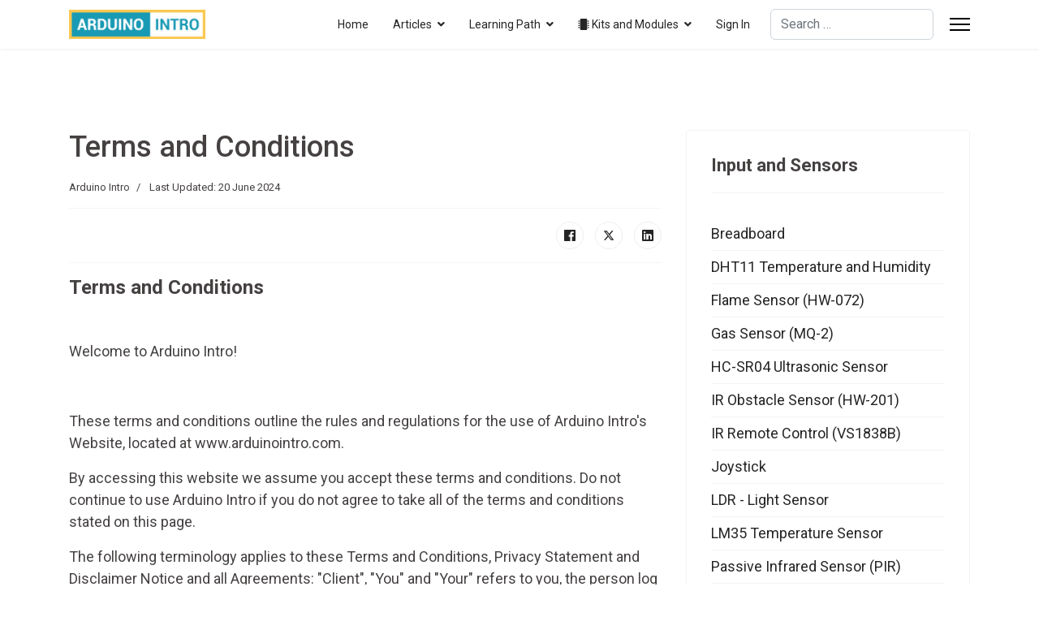

--- FILE ---
content_type: text/html; charset=utf-8
request_url: https://arduinointro.com/terms-and-conditions
body_size: 17459
content:
<!DOCTYPE html><html prefix="og: https://ogp.me/ns#" lang="en-gb" dir="ltr"><head><meta charset="utf-8"/>
<script>var __ezHttpConsent={setByCat:function(src,tagType,attributes,category,force,customSetScriptFn=null){var setScript=function(){if(force||window.ezTcfConsent[category]){if(typeof customSetScriptFn==='function'){customSetScriptFn();}else{var scriptElement=document.createElement(tagType);scriptElement.src=src;attributes.forEach(function(attr){for(var key in attr){if(attr.hasOwnProperty(key)){scriptElement.setAttribute(key,attr[key]);}}});var firstScript=document.getElementsByTagName(tagType)[0];firstScript.parentNode.insertBefore(scriptElement,firstScript);}}};if(force||(window.ezTcfConsent&&window.ezTcfConsent.loaded)){setScript();}else if(typeof getEzConsentData==="function"){getEzConsentData().then(function(ezTcfConsent){if(ezTcfConsent&&ezTcfConsent.loaded){setScript();}else{console.error("cannot get ez consent data");force=true;setScript();}});}else{force=true;setScript();console.error("getEzConsentData is not a function");}},};</script>
<script>var ezTcfConsent=window.ezTcfConsent?window.ezTcfConsent:{loaded:false,store_info:false,develop_and_improve_services:false,measure_ad_performance:false,measure_content_performance:false,select_basic_ads:false,create_ad_profile:false,select_personalized_ads:false,create_content_profile:false,select_personalized_content:false,understand_audiences:false,use_limited_data_to_select_content:false,};function getEzConsentData(){return new Promise(function(resolve){document.addEventListener("ezConsentEvent",function(event){var ezTcfConsent=event.detail.ezTcfConsent;resolve(ezTcfConsent);});});}</script>
<script>if(typeof _setEzCookies!=='function'){function _setEzCookies(ezConsentData){var cookies=window.ezCookieQueue;for(var i=0;i<cookies.length;i++){var cookie=cookies[i];if(ezConsentData&&ezConsentData.loaded&&ezConsentData[cookie.tcfCategory]){document.cookie=cookie.name+"="+cookie.value;}}}}
window.ezCookieQueue=window.ezCookieQueue||[];if(typeof addEzCookies!=='function'){function addEzCookies(arr){window.ezCookieQueue=[...window.ezCookieQueue,...arr];}}
addEzCookies([{name:"ezoab_382390",value:"mod110-c; Path=/; Domain=arduinointro.com; Max-Age=7200",tcfCategory:"store_info",isEzoic:"true",},{name:"ezosuibasgeneris-1",value:"6d6a3642-32f4-4b84-75d3-63eb916d99b0; Path=/; Domain=arduinointro.com; Expires=Wed, 20 Jan 2027 09:56:29 UTC; Secure; SameSite=None",tcfCategory:"understand_audiences",isEzoic:"true",}]);if(window.ezTcfConsent&&window.ezTcfConsent.loaded){_setEzCookies(window.ezTcfConsent);}else if(typeof getEzConsentData==="function"){getEzConsentData().then(function(ezTcfConsent){if(ezTcfConsent&&ezTcfConsent.loaded){_setEzCookies(window.ezTcfConsent);}else{console.error("cannot get ez consent data");_setEzCookies(window.ezTcfConsent);}});}else{console.error("getEzConsentData is not a function");_setEzCookies(window.ezTcfConsent);}</script><script type="text/javascript" data-ezscrex='false' data-cfasync='false'>window._ezaq = Object.assign({"edge_cache_status":11,"edge_response_time":662,"url":"https://arduinointro.com/terms-and-conditions"}, typeof window._ezaq !== "undefined" ? window._ezaq : {});</script><script type="text/javascript" data-ezscrex='false' data-cfasync='false'>window._ezaq = Object.assign({"ab_test_id":"mod110-c"}, typeof window._ezaq !== "undefined" ? window._ezaq : {});window.__ez=window.__ez||{};window.__ez.tf={};</script><script type="text/javascript" data-ezscrex='false' data-cfasync='false'>window.ezDisableAds = true;</script>
<script data-ezscrex='false' data-cfasync='false' data-pagespeed-no-defer>var __ez=__ez||{};__ez.stms=Date.now();__ez.evt={};__ez.script={};__ez.ck=__ez.ck||{};__ez.template={};__ez.template.isOrig=true;__ez.queue=__ez.queue||function(){var e=0,i=0,t=[],n=!1,o=[],r=[],s=!0,a=function(e,i,n,o,r,s,a){var l=arguments.length>7&&void 0!==arguments[7]?arguments[7]:window,d=this;this.name=e,this.funcName=i,this.parameters=null===n?null:w(n)?n:[n],this.isBlock=o,this.blockedBy=r,this.deleteWhenComplete=s,this.isError=!1,this.isComplete=!1,this.isInitialized=!1,this.proceedIfError=a,this.fWindow=l,this.isTimeDelay=!1,this.process=function(){f("... func = "+e),d.isInitialized=!0,d.isComplete=!0,f("... func.apply: "+e);var i=d.funcName.split("."),n=null,o=this.fWindow||window;i.length>3||(n=3===i.length?o[i[0]][i[1]][i[2]]:2===i.length?o[i[0]][i[1]]:o[d.funcName]),null!=n&&n.apply(null,this.parameters),!0===d.deleteWhenComplete&&delete t[e],!0===d.isBlock&&(f("----- F'D: "+d.name),m())}},l=function(e,i,t,n,o,r,s){var a=arguments.length>7&&void 0!==arguments[7]?arguments[7]:window,l=this;this.name=e,this.path=i,this.async=o,this.defer=r,this.isBlock=t,this.blockedBy=n,this.isInitialized=!1,this.isError=!1,this.isComplete=!1,this.proceedIfError=s,this.fWindow=a,this.isTimeDelay=!1,this.isPath=function(e){return"/"===e[0]&&"/"!==e[1]},this.getSrc=function(e){return void 0!==window.__ezScriptHost&&this.isPath(e)&&"banger.js"!==this.name?window.__ezScriptHost+e:e},this.process=function(){l.isInitialized=!0,f("... file = "+e);var i=this.fWindow?this.fWindow.document:document,t=i.createElement("script");t.src=this.getSrc(this.path),!0===o?t.async=!0:!0===r&&(t.defer=!0),t.onerror=function(){var e={url:window.location.href,name:l.name,path:l.path,user_agent:window.navigator.userAgent};"undefined"!=typeof _ezaq&&(e.pageview_id=_ezaq.page_view_id);var i=encodeURIComponent(JSON.stringify(e)),t=new XMLHttpRequest;t.open("GET","//g.ezoic.net/ezqlog?d="+i,!0),t.send(),f("----- ERR'D: "+l.name),l.isError=!0,!0===l.isBlock&&m()},t.onreadystatechange=t.onload=function(){var e=t.readyState;f("----- F'D: "+l.name),e&&!/loaded|complete/.test(e)||(l.isComplete=!0,!0===l.isBlock&&m())},i.getElementsByTagName("head")[0].appendChild(t)}},d=function(e,i){this.name=e,this.path="",this.async=!1,this.defer=!1,this.isBlock=!1,this.blockedBy=[],this.isInitialized=!0,this.isError=!1,this.isComplete=i,this.proceedIfError=!1,this.isTimeDelay=!1,this.process=function(){}};function c(e,i,n,s,a,d,c,u,f){var m=new l(e,i,n,s,a,d,c,f);!0===u?o[e]=m:r[e]=m,t[e]=m,h(m)}function h(e){!0!==u(e)&&0!=s&&e.process()}function u(e){if(!0===e.isTimeDelay&&!1===n)return f(e.name+" blocked = TIME DELAY!"),!0;if(w(e.blockedBy))for(var i=0;i<e.blockedBy.length;i++){var o=e.blockedBy[i];if(!1===t.hasOwnProperty(o))return f(e.name+" blocked = "+o),!0;if(!0===e.proceedIfError&&!0===t[o].isError)return!1;if(!1===t[o].isComplete)return f(e.name+" blocked = "+o),!0}return!1}function f(e){var i=window.location.href,t=new RegExp("[?&]ezq=([^&#]*)","i").exec(i);"1"===(t?t[1]:null)&&console.debug(e)}function m(){++e>200||(f("let's go"),p(o),p(r))}function p(e){for(var i in e)if(!1!==e.hasOwnProperty(i)){var t=e[i];!0===t.isComplete||u(t)||!0===t.isInitialized||!0===t.isError?!0===t.isError?f(t.name+": error"):!0===t.isComplete?f(t.name+": complete already"):!0===t.isInitialized&&f(t.name+": initialized already"):t.process()}}function w(e){return"[object Array]"==Object.prototype.toString.call(e)}return window.addEventListener("load",(function(){setTimeout((function(){n=!0,f("TDELAY -----"),m()}),5e3)}),!1),{addFile:c,addFileOnce:function(e,i,n,o,r,s,a,l,d){t[e]||c(e,i,n,o,r,s,a,l,d)},addDelayFile:function(e,i){var n=new l(e,i,!1,[],!1,!1,!0);n.isTimeDelay=!0,f(e+" ...  FILE! TDELAY"),r[e]=n,t[e]=n,h(n)},addFunc:function(e,n,s,l,d,c,u,f,m,p){!0===c&&(e=e+"_"+i++);var w=new a(e,n,s,l,d,u,f,p);!0===m?o[e]=w:r[e]=w,t[e]=w,h(w)},addDelayFunc:function(e,i,n){var o=new a(e,i,n,!1,[],!0,!0);o.isTimeDelay=!0,f(e+" ...  FUNCTION! TDELAY"),r[e]=o,t[e]=o,h(o)},items:t,processAll:m,setallowLoad:function(e){s=e},markLoaded:function(e){if(e&&0!==e.length){if(e in t){var i=t[e];!0===i.isComplete?f(i.name+" "+e+": error loaded duplicate"):(i.isComplete=!0,i.isInitialized=!0)}else t[e]=new d(e,!0);f("markLoaded dummyfile: "+t[e].name)}},logWhatsBlocked:function(){for(var e in t)!1!==t.hasOwnProperty(e)&&u(t[e])}}}();__ez.evt.add=function(e,t,n){e.addEventListener?e.addEventListener(t,n,!1):e.attachEvent?e.attachEvent("on"+t,n):e["on"+t]=n()},__ez.evt.remove=function(e,t,n){e.removeEventListener?e.removeEventListener(t,n,!1):e.detachEvent?e.detachEvent("on"+t,n):delete e["on"+t]};__ez.script.add=function(e){var t=document.createElement("script");t.src=e,t.async=!0,t.type="text/javascript",document.getElementsByTagName("head")[0].appendChild(t)};__ez.dot=__ez.dot||{};__ez.queue.addFileOnce('/detroitchicago/boise.js', '/detroitchicago/boise.js?gcb=195-4&cb=5', true, [], true, false, true, false);__ez.queue.addFileOnce('/parsonsmaize/abilene.js', '/parsonsmaize/abilene.js?gcb=195-4&cb=e80eca0cdb', true, [], true, false, true, false);__ez.queue.addFileOnce('/parsonsmaize/mulvane.js', '/parsonsmaize/mulvane.js?gcb=195-4&cb=e75e48eec0', true, ['/parsonsmaize/abilene.js'], true, false, true, false);__ez.queue.addFileOnce('/detroitchicago/birmingham.js', '/detroitchicago/birmingham.js?gcb=195-4&cb=539c47377c', true, ['/parsonsmaize/abilene.js'], true, false, true, false);</script>
<script type="text/javascript">var _ez_send_requests_through_ezoic = true;</script>
<script data-ezscrex="false" type="text/javascript" data-cfasync="false">window._ezaq = Object.assign({"ad_cache_level":0,"adpicker_placement_cnt":0,"ai_placeholder_cache_level":0,"ai_placeholder_placement_cnt":-1,"domain":"arduinointro.com","domain_id":382390,"ezcache_level":0,"ezcache_skip_code":14,"has_bad_image":0,"has_bad_words":0,"is_sitespeed":0,"lt_cache_level":0,"response_size":56733,"response_size_orig":50889,"response_time_orig":620,"template_id":5,"url":"https://arduinointro.com/terms-and-conditions","word_count":0,"worst_bad_word_level":0}, typeof window._ezaq !== "undefined" ? window._ezaq : {});__ez.queue.markLoaded('ezaqBaseReady');</script>
<script type='text/javascript' data-ezscrex='false' data-cfasync='false'>
window.ezAnalyticsStatic = true;
window._ez_send_requests_through_ezoic = true;
function analyticsAddScript(script) {
	var ezDynamic = document.createElement('script');
	ezDynamic.type = 'text/javascript';
	ezDynamic.innerHTML = script;
	document.head.appendChild(ezDynamic);
}
function getCookiesWithPrefix() {
    var allCookies = document.cookie.split(';');
    var cookiesWithPrefix = {};

    for (var i = 0; i < allCookies.length; i++) {
        var cookie = allCookies[i].trim();

        for (var j = 0; j < arguments.length; j++) {
            var prefix = arguments[j];
            if (cookie.indexOf(prefix) === 0) {
                var cookieParts = cookie.split('=');
                var cookieName = cookieParts[0];
                var cookieValue = cookieParts.slice(1).join('=');
                cookiesWithPrefix[cookieName] = decodeURIComponent(cookieValue);
                break; // Once matched, no need to check other prefixes
            }
        }
    }

    return cookiesWithPrefix;
}
function productAnalytics() {
	var d = {"pr":[6],"omd5":"75486e025a37b32a2ad9e286e4965f5c","nar":"risk score"};
	d.u = _ezaq.url;
	d.p = _ezaq.page_view_id;
	d.v = _ezaq.visit_uuid;
	d.ab = _ezaq.ab_test_id;
	d.e = JSON.stringify(_ezaq);
	d.ref = document.referrer;
	d.c = getCookiesWithPrefix('active_template', 'ez', 'lp_');
	if(typeof ez_utmParams !== 'undefined') {
		d.utm = ez_utmParams;
	}

	var dataText = JSON.stringify(d);
	var xhr = new XMLHttpRequest();
	xhr.open('POST','//g.ezoic.net/ezais/analytics?cb=1', true);
	xhr.onload = function () {
		if (xhr.status!=200) {
            return;
		}

        if(document.readyState !== 'loading') {
            analyticsAddScript(xhr.response);
            return;
        }

        var eventFunc = function() {
            if(document.readyState === 'loading') {
                return;
            }
            document.removeEventListener('readystatechange', eventFunc, false);
            analyticsAddScript(xhr.response);
        };

        document.addEventListener('readystatechange', eventFunc, false);
	};
	xhr.setRequestHeader('Content-Type','text/plain');
	xhr.send(dataText);
}
__ez.queue.addFunc("productAnalytics", "productAnalytics", null, true, ['ezaqBaseReady'], false, false, false, true);
</script><base href="https://arduinointro.com/terms-and-conditions"/>
		
			<!-- add google analytics -->
			<!-- Global site tag (gtag.js) - Google Analytics -->
			<script async="" src="https://www.googletagmanager.com/gtag/js?id=G-X1X6KRW2G5"></script>
			<script>
				window.dataLayer = window.dataLayer || [];
				function gtag(){dataLayer.push(arguments);}
				gtag('js', new Date());

				gtag('config', 'G-X1X6KRW2G5');
			</script>
			
		<meta name="viewport" content="width=device-width, initial-scale=1, shrink-to-fit=no"/>
		
	<meta name="twitter:card" content="summary_large_image"/>
	<meta name="twitter:url" content="https://arduinointro.com/terms-and-conditions"/>
	<meta name="twitter:title" content="Terms and Conditions"/>
	<meta name="twitter:description" content="Explore Arduino projects with code and tutorials: Unlock your creativity and learn to build exciting electronics projects. Get started today!"/>
	<meta name="description" content="Explore Arduino projects with code and tutorials: Unlock your creativity and learn to build exciting electronics projects. Get started today!"/>
	<meta name="generator" content="Helix Ultimate - The Most Popular Joomla! Template Framework."/>
	<title>Terms and Conditions</title>
	<link href="/images/logo_arduino_intro_v3_48_transparent.png" rel="icon" type="image/vnd.microsoft.icon"/>
	<link href="https://arduinointro.com/component/finder/search?format=opensearch&amp;Itemid=101" rel="search" title="OpenSearch Arduino Intro" type="application/opensearchdescription+xml"/>
<link href="/media/vendor/awesomplete/css/awesomplete.css?1.1.5" rel="stylesheet"/>
	<link href="/media/vendor/joomla-custom-elements/css/joomla-alert.min.css?0.2.0" rel="stylesheet"/>
	<link href="/media/plg_content_osembed/css/osembed.css?637e04f2396ca85e7777a5a7d3b39f03" rel="stylesheet"/>
	<link href="//fonts.googleapis.com/css?family=Roboto:100,100i,200,200i,300,300i,400,400i,500,500i,600,600i,700,700i,800,800i,900,900i&amp;subset=cyrillic&amp;display=swap" rel="stylesheet" media="none" onload="media=&#34;all&#34;"/>
	<link href="/templates/shaper_helixultimate/css/bootstrap.min.css" rel="stylesheet"/>
	<link href="/plugins/system/helixultimate/assets/css/system-j4.min.css" rel="stylesheet"/>
	<link href="/media/system/css/joomla-fontawesome.min.css?30bd965e249c9b9cf162b3d7ae61a76d" rel="stylesheet"/>
	<link href="/templates/shaper_helixultimate/css/template.css" rel="stylesheet"/>
	<link href="/templates/shaper_helixultimate/css/presets/preset5.css" rel="stylesheet"/>
	<link href="/media/mod_shackarticlelayouts/css/layout-cover.css" rel="stylesheet"/>
	<link href="/media/mod_shackicons/css/awesome/fontawesome.min.css" rel="stylesheet"/>
	<link href="/media/mod_shackicons/css/awesome/brands.min.css" rel="stylesheet"/>
	<link href="/media/mod_shackicons/css/global.css" rel="stylesheet"/>
	<style>body{font-family: 'Roboto', sans-serif;font-size: 18px;font-weight: 400;color: #454141;text-decoration: none;}
</style>
	<style>h2{font-family: 'Roboto', sans-serif;font-size: 24px;color: #454141;text-decoration: none;}
</style>
	<style>h3{font-family: 'Roboto', sans-serif;font-size: 20px;font-weight: 700;color: #454141;text-decoration: none;}
</style>
	<style>h4{font-family: 'Roboto', sans-serif;font-size: 18px;font-weight: 700;color: #454141;text-decoration: none;}
</style>
	<style>h5{font-family: 'Roboto', sans-serif;font-size: 16px;font-weight: 700;color: #454141;text-decoration: none;}
</style>
	<style>.sp-megamenu-parent > li > a, .sp-megamenu-parent > li > span, .sp-megamenu-parent .sp-dropdown li.sp-menu-item > a{font-family: 'Roboto', sans-serif;text-decoration: none;}
</style>
	<style>.menu.nav-pills > li > a, .menu.nav-pills > li > span, .menu.nav-pills .sp-dropdown li.sp-menu-item > a{font-family: 'Roboto', sans-serif;text-decoration: none;}
</style>
	<style>.logo-image {height:36px;}.logo-image-phone {height:36px;}</style>
	<style>@media(max-width: 992px) {.logo-image {height: 36px;}.logo-image-phone {height: 36px;}}</style>
	<style>@media(max-width: 576px) {.logo-image {height: 36px;}.logo-image-phone {height: 36px;}}</style>
	<style>#sal-mod172.sal-wrapper .sal-btn {
    background-color: #189ab4;
    border-color: #189ab4;
}
#sal-mod172.sal-wrapper .sal-btn:hover,
#sal-mod172.sal-wrapper .sal-btn:focus,
#sal-mod172.sal-wrapper .sal-btn:active {
    background-color: #147c90;
    border-color: #147c90;
}
#sal-mod172.sal-wrapper .sal-link {
    color: #189ab4;
}
#sal-mod172.sal-wrapper .sal-link:hover,
#sal-mod172.sal-wrapper .sal-link:focus,
#sal-mod172.sal-wrapper .sal-link:active {
    color: #147c90;
}</style>
<script src="/media/vendor/jquery/js/jquery.min.js?3.7.1"></script>
	<script src="/media/legacy/js/jquery-noconflict.min.js?647005fc12b79b3ca2bb30c059899d5994e3e34d"></script>
	<script type="application/json" class="joomla-script-options new">{"data":{"breakpoints":{"tablet":991,"mobile":480},"header":{"stickyOffset":"100"}},"joomla.jtext":{"MOD_FINDER_SEARCH_VALUE":"Search &hellip;","JLIB_JS_AJAX_ERROR_OTHER":"An error has occurred while fetching the JSON data: HTTP %s status code.","JLIB_JS_AJAX_ERROR_PARSE":"A parse error has occurred while processing the following JSON data:<br><code style=\"color:inherit;white-space:pre-wrap;padding:0;margin:0;border:0;background:inherit;\">%s<\/code>","ERROR":"Error","MESSAGE":"Message","NOTICE":"Notice","WARNING":"Warning","JCLOSE":"Close","JOK":"OK","JOPEN":"Open"},"finder-search":{"url":"\/component\/finder\/?task=suggestions.suggest&format=json&tmpl=component&Itemid=101"},"system.paths":{"root":"","rootFull":"https:\/\/arduinointro.com\/","base":"","baseFull":"https:\/\/arduinointro.com\/"},"csrf.token":"392cbc52f8c6ac82e7f6bbf14e7d2ef4"}</script>
	<script src="/media/system/js/core.min.js?37ffe4186289eba9c5df81bea44080aff77b9684"></script>
	<script src="/media/vendor/bootstrap/js/bootstrap-es5.min.js?5.3.2" nomodule="" defer=""></script>
	<script src="/media/system/js/showon-es5.min.js?0e293ba9dec283752e25f4e1d5eb0a6f8c07d3be" defer="" nomodule=""></script>
	<script src="/media/com_finder/js/finder-es5.min.js?e6d3d1f535e33b5641e406eb08d15093e7038cc2" nomodule="" defer=""></script>
	<script src="/media/system/js/messages-es5.min.js?c29829fd2432533d05b15b771f86c6637708bd9d" nomodule="" defer=""></script>
	<script src="/media/vendor/bootstrap/js/alert.min.js?5.3.2" type="module"></script>
	<script src="/media/vendor/bootstrap/js/button.min.js?5.3.2" type="module"></script>
	<script src="/media/vendor/bootstrap/js/carousel.min.js?5.3.2" type="module"></script>
	<script src="/media/vendor/bootstrap/js/collapse.min.js?5.3.2" type="module"></script>
	<script src="/media/vendor/bootstrap/js/dropdown.min.js?5.3.2" type="module"></script>
	<script src="/media/vendor/bootstrap/js/modal.min.js?5.3.2" type="module"></script>
	<script src="/media/vendor/bootstrap/js/offcanvas.min.js?5.3.2" type="module"></script>
	<script src="/media/vendor/bootstrap/js/popover.min.js?5.3.2" type="module"></script>
	<script src="/media/vendor/bootstrap/js/scrollspy.min.js?5.3.2" type="module"></script>
	<script src="/media/vendor/bootstrap/js/tab.min.js?5.3.2" type="module"></script>
	<script src="/media/vendor/bootstrap/js/toast.min.js?5.3.2" type="module"></script>
	<script src="/media/system/js/showon.min.js?f79c256660e2c0ca2179cf7f3168ea8143e1af82" type="module"></script>
	<script src="/media/vendor/awesomplete/js/awesomplete.min.js?1.1.5" defer=""></script>
	<script src="/media/com_finder/js/finder.min.js?a2c3894d062787a266d59d457ffba5481b639f64" type="module"></script>
	<script src="/media/system/js/messages.min.js?7f7aa28ac8e8d42145850e8b45b3bc82ff9a6411" type="module"></script>
	<script src="/media/plg_content_osembed/js/osembed.min.js?637e04f2396ca85e7777a5a7d3b39f03"></script>
	<script src="/templates/shaper_helixultimate/js/main.js"></script>
	<script>template="shaper_helixultimate";</script>
	<meta property="og:title" content="Terms and Conditions"/>
	<meta property="og:type" content="article"/>
	<meta property="og:url" content="https://arduinointro.com/terms-and-conditions"/>
	<meta property="og:site_name" content="Arduino Intro"/>
	<meta property="og:description" content="Explore Arduino projects with code and tutorials: Unlock your creativity and learn to build exciting electronics projects. Get started today!"/>
	<link rel="canonical" href="https://arduinointro.com/terms-and-conditions"/>
<!-- Global site tag (gtag.js) - Google Analytics -->
<script async="" src="https://www.googletagmanager.com/gtag/js?id=G-X1X6KRW2G5"></script>
<script>
  window.dataLayer = window.dataLayer || [];
  function gtag(){dataLayer.push(arguments);}
  gtag('js', new Date());

  gtag('config', 'G-X1X6KRW2G5');
</script>

<script async="" src="https://pagead2.googlesyndication.com/pagead/js/adsbygoogle.js?client=ca-pub-4497339450607631" crossorigin="anonymous"></script>
			<script type='text/javascript'>
var ezoTemplate = 'orig_site';
var ezouid = '1';
var ezoFormfactor = '1';
</script><script data-ezscrex="false" type='text/javascript'>
var soc_app_id = '0';
var did = 382390;
var ezdomain = 'arduinointro.com';
var ezoicSearchable = 1;
</script></head>
	<body class="site helix-ultimate hu com_content com-content view-article layout-default task-none itemid-124 en-gb ltr sticky-header layout-fluid offcanvas-init offcanvs-position-right">

		
		
		<div class="body-wrapper">
			<div class="body-innerwrapper">
				
	<div class="sticky-header-placeholder"></div>
<header id="sp-header">
	<div class="container">
		<div class="container-inner">
			<div class="row">
				<!-- Logo -->
				<div id="sp-logo" class="col-auto">
					<div class="sp-column">
						<div class="logo"><a href="/">
				<img class="logo-image  d-none d-lg-inline-block" srcset="https://arduinointro.com/images/arduino_intro_logo_text_700.png 1x" src="https://arduinointro.com/images/arduino_intro_logo_text_700.png" height="36px" alt="Arduino Intro"/>
				<img class="logo-image-phone d-inline-block d-lg-none" src="https://arduinointro.com/images/logo_arduino_intro_v3_240_transparent.png" alt="Arduino Intro"/></a></div>						
					</div>
				</div>

				<!-- Menu -->
				<div id="sp-menu" class="col-auto flex-auto">
					<div class="sp-column  d-flex justify-content-end align-items-center">
						<nav class="sp-megamenu-wrapper d-flex" role="navigation"><ul class="sp-megamenu-parent menu-animation-fade-up d-none d-lg-block"><li class="sp-menu-item"><a href="/">Home</a></li><li class="sp-menu-item sp-has-child"><a href="/articles-menu/blog">Articles</a><div class="sp-dropdown sp-dropdown-main sp-menu-right" style="width: 240px;"><div class="sp-dropdown-inner"><ul class="sp-dropdown-items"><li class="sp-menu-item"><a href="/articles-menu/blog">All Articles</a></li><li class="sp-menu-item"><a href="/articles-menu/diy-projects">DIY Section</a></li><li class="sp-menu-item"><a href="/articles-menu/projects">Projects</a></li><li class="sp-menu-item"><a rel="noopener noreferrer" href="/./lcdcustomcharacter" target="_blank">LCD Custom Character Generator</a></li></ul></div></div></li><li class="sp-menu-item sp-has-child"><a href="/learning-path">Learning Path</a><div class="sp-dropdown sp-dropdown-main sp-menu-right" style="width: 240px;"><div class="sp-dropdown-inner"><ul class="sp-dropdown-items"><li class="sp-menu-item"><a href="/learning-path/my-learning-path">My Learning Path</a></li><li class="sp-menu-item"><a href="/learning-path/my-classes">My Classes</a></li><li class="sp-menu-item"><a href="/learning-path/my-certificates">My Certificates</a></li><li class="sp-menu-item"><a href="/learning-path/course-guide">Course Guide</a></li></ul></div></div></li><li class="sp-menu-item sp-has-child"><a href="#"><span class="fas fa-microchip"></span> Kits and Modules</a><div class="sp-dropdown sp-dropdown-main sp-dropdown-mega sp-menu-center" style="width: 1000px;left: -500px;"><div class="sp-dropdown-inner"><div class="row"><div class="col-sm-4"><ul class="sp-mega-group"><li class="item-284 menu_item item-header"><a class="sp-group-title" href="#">Input and Sensors</a><ul class="sp-mega-group-child sp-dropdown-items"><li class="sp-menu-item"><a href="/kits-and-modules/input-and-sensors/breadboard?types[0]=1">Breadboard</a></li><li class="sp-menu-item"><a href="/kits-and-modules/input-and-sensors/dht11-temperature-and-humidity?types[0]=1">DHT11 Temperature and Humidity</a></li><li class="sp-menu-item"><a href="/kits-and-modules/input-and-sensors/flame-sensor-hw-072?types[0]=1">Flame Sensor (HW-072)</a></li><li class="sp-menu-item"><a href="/kits-and-modules/input-and-sensors/gas-sensor-mq-2?types[0]=1">Gas Sensor (MQ-2)</a></li><li class="sp-menu-item"><a href="/kits-and-modules/input-and-sensors/hc-sr04-ultrasonic-sensor?types[0]=1">HC-SR04 Ultrasonic Sensor</a></li><li class="sp-menu-item"><a href="/kits-and-modules/input-and-sensors/ir-obstacle-sensor-hw-201?types[0]=1">IR Obstacle Sensor (HW-201)</a></li><li class="sp-menu-item"><a href="/kits-and-modules/input-and-sensors/ir-remote-control?types[0]=1">IR Remote Control (VS1838B)</a></li><li class="sp-menu-item"><a href="/kits-and-modules/input-and-sensors/joystick?types[0]=1">Joystick</a></li><li class="sp-menu-item"><a href="/kits-and-modules/input-and-sensors/ldr-light-sensor?types[0]=1">LDR - Light Sensor</a></li><li class="sp-menu-item"><a href="/kits-and-modules/input-and-sensors/lm35-temperature-sensor?types[0]=1">LM35 Temperature Sensor</a></li><li class="sp-menu-item"><a href="/kits-and-modules/input-and-sensors/passive-infrared-sensor-pir?types[0]=1">Passive Infrared Sensor (PIR)</a></li><li class="sp-menu-item"><a href="/kits-and-modules/input-and-sensors/potentiometer?types[0]=1">Potentiometer</a></li><li class="sp-menu-item"><a href="/kits-and-modules/input-and-sensors/pushbutton?types[0]=1">Pushbutton</a></li><li class="sp-menu-item"><a href="/kits-and-modules/input-and-sensors/rfid-rc522?types[0]=1">RFID - RC522</a></li><li class="sp-menu-item"><a href="/kits-and-modules/input-and-sensors/sharp-ir-gp2y0a21yk0f?types[0]=1">Sharp IR (GP2Y0A21YK0F)</a></li><li class="sp-menu-item"><a href="/kits-and-modules/input-and-sensors/soil-moisture-sensor?types[0]=1">Soil Moisture Sensor</a></li><li class="sp-menu-item"><a href="/kits-and-modules/input-and-sensors/sound-sensor?types[0]=1">Sound Sensor</a></li><li class="sp-menu-item"><a href="/kits-and-modules/input-and-sensors/tilt-sensor?types[0]=1">Tilt Sensor</a></li><li class="sp-menu-item"><a href="/kits-and-modules/input-and-sensors/touch-sensor?types[0]=1">Touch Sensor</a></li><li class="sp-menu-item"><a href="/kits-and-modules/input-and-sensors/water-level-sensor?types[0]=1">Water Level Sensor</a></li></ul></li></ul></div><div class="col-sm-4"><ul class="sp-mega-group"><li class="item-283 menu_item item-header"><a class="sp-group-title" href="#">Output and Displays</a><ul class="sp-mega-group-child sp-dropdown-items"><li class="sp-menu-item"><a href="/kits-and-modules/output-and-displays/7-segment-display?types[0]=1">7-Segment Display</a></li><li class="sp-menu-item"><a href="/kits-and-modules/output-and-displays/ds1302-rtc-module?types[0]=1">DS1302 RTC Module</a></li><li class="sp-menu-item"><a href="/kits-and-modules/output-and-displays/ds1307-tiny-rtc-module?types[0]=1">DS1307 Tiny RTC Module</a></li><li class="sp-menu-item"><a href="/kits-and-modules/output-and-displays/i2c-lcd?types[0]=1">I2C LCD</a></li><li class="sp-menu-item"><a href="/kits-and-modules/output-and-displays/ks-rgb-module?types[0]=1">KS RGB Module</a></li><li class="sp-menu-item"><a href="/kits-and-modules/output-and-displays/leds?types[0]=1">LEDs</a></li><li class="sp-menu-item"><a href="/kits-and-modules/output-and-displays/mh-fmd-piezo-buzzer?types[0]=1">MH-FMD Piezo Buzzer</a></li><li class="sp-menu-item"><a href="/kits-and-modules/output-and-displays/piezo-buzzer?types[0]=1">Piezo Buzzer</a></li><li class="sp-menu-item"><a href="/kits-and-modules/output-and-displays/relay?types[0]=1">Relay</a></li><li class="sp-menu-item"><a href="/kits-and-modules/output-and-displays/rgb-led?types[0]=1">RGB LED</a></li><li class="sp-menu-item"><a href="/kits-and-modules/output-and-displays/servo-motor?types[0]=1">Servo Motor</a></li><li class="sp-menu-item"><a href="/kits-and-modules/output-and-displays/stepper-motor-28byj-48?types[0]=1">Stepper Motor 28BYJ-48</a></li></ul></li></ul></div><div class="col-sm-4"><ul class="sp-mega-group"><li class="item-362 menu_item item-header"><a class="sp-group-title" href="#">Communications</a><ul class="sp-mega-group-child sp-dropdown-items"><li class="sp-menu-item"><a href="/kits-and-modules/communications/hc-05-bluetooth?types[0]=1">HC-05 Bluetooth</a></li></ul></li><li class="item-187 module "><div class="sp-module "><div class="sp-module-content">
<div id="mod-custom187" class="mod-custom custom">
    <p><br/><br/></p></div>
</div></div></li><li class="item-172 module "><div class="sp-module "><h3 class="sp-module-title">What&#39;s New?</h3><div class="sp-module-content">
<div class="sal-wrapper layout-cover sal-columns-1 " id="sal-mod172">

            <div class="sal-grid">
            
                <div class="sal-item">
                    
<div class="sal-inner-item" style="background-image: url(/images/sound_sensor/sound-clap-cover-500.jpg#joomlaImage://local-images/sound_sensor/sound-clap-cover-500.jpg?width=500&amp;height=281);">
    <div class="sal-shadow-wrapper">

        <div class="sal-shadow"></div>
        <div class="sal-inner-cover">
            <h3 class="sal-article-title"><a href="/articles/projects/build-a-clap-switch-with-arduino-sound-sensor-and-led-beginner-project">Build a Clap Switch with Arduino: Sound Sensor and LED Beginner Project</a></h3><p><a href="/articles/projects/build-a-clap-switch-with-arduino-sound-sensor-and-led-beginner-project" class="sal-btn sal-btn-primary">Read more</a></p>        </div>
    </div>
</div>
                </div>
                    </div>

    </div>
</div></div></li></ul></div></div></div></div></li><li class="sp-menu-item"><a href="/sign-in">Sign In</a></li></ul><a id="offcanvas-toggler" aria-label="Menu" class="offcanvas-toggler-right" href="#"><div class="burger-icon" aria-hidden="true"><span></span><span></span><span></span></div></a></nav>						

						<!-- Related Modules -->
						<div class="d-none d-lg-flex header-modules align-items-center">
															<div class="sp-module "><div class="sp-module-content">
<form class="mod-finder js-finder-searchform form-search" action="/component/finder/search?Itemid=101" method="get" role="search">
    <label for="mod-finder-searchword0" class="visually-hidden finder">Search</label><input type="text" name="q" id="mod-finder-searchword0" class="js-finder-search-query form-control" value="" placeholder="Search …"/>
            <input type="hidden" name="Itemid" value="101"/></form>
</div></div>								
													</div>
						
						<!-- if offcanvas position right -->
													<a id="offcanvas-toggler" aria-label="Menu" title="Menu" class="mega_offcanvas offcanvas-toggler-secondary offcanvas-toggler-right d-flex align-items-center" href="#">
							<div class="burger-icon"><span></span><span></span><span></span></div>
							</a>
											</div>
				</div>
			</div>
		</div>
	</div>
</header>				
<section id="sp-section-1">

				
	
<div class="row">
	<div id="sp-title" class="col-lg-12 "><div class="sp-column "></div></div></div>
				
	</section>

<section id="sp-main-body">

										<div class="container">
					<div class="container-inner">
						
	
<div class="row">
	
<main id="sp-component" class="col-lg-8 ">
	<div class="sp-column ">
		<div id="system-message-container" aria-live="polite">
	</div>


		
		<div class="article-details " itemscope="" itemtype="https://schema.org/Article">
	<meta itemprop="inLanguage" content="en-GB"/>
	
	
					
		
		
		<div class="article-header">
					<h1 itemprop="headline">
				Terms and Conditions			</h1>
									</div>
		<div class="article-can-edit d-flex flex-wrap justify-content-between">
				</div>
				<div class="article-info">

	
					<span class="createdby" itemprop="author" itemscope="" itemtype="https://schema.org/Person" title="Written by: Arduino Intro">
				<span itemprop="name">Arduino Intro</span>	</span>
		
		
		
		
		
		
	
			
					<span class="modified">
	<time datetime="2024-06-20T13:07:31+00:00" itemprop="dateModified">
		Last Updated: 20 June 2024	</time>
</span>
		
				
			</div>
		
		
			
		
		
			<div class="article-ratings-social-share d-flex justify-content-end">
			<div class="me-auto align-self-center">
							</div>
			<div class="social-share-block">
				<div class="article-social-share">
	<div class="social-share-icon">
		<ul>
											<li>
					<a class="facebook" onclick="window.open(&#39;https://www.facebook.com/sharer.php?u=https://arduinointro.com/terms-and-conditions&#39;,&#39;Facebook&#39;,&#39;width=600,height=300,left=&#39;+(screen.availWidth/2-300)+&#39;,top=&#39;+(screen.availHeight/2-150)+&#39;&#39;); return false;" href="https://www.facebook.com/sharer.php?u=https://arduinointro.com/terms-and-conditions" title="Facebook">
						<span class="fab fa-facebook" aria-hidden="true"></span>
					</a>
				</li>
																											<li>
					<a class="twitter" title="X (formerly Twitter)" onclick="window.open(&#39;https://twitter.com/share?url=https://arduinointro.com/terms-and-conditions&amp;text=Terms%20and%20Conditions&#39;,&#39;Twitter share&#39;,&#39;width=600,height=300,left=&#39;+(screen.availWidth/2-300)+&#39;,top=&#39;+(screen.availHeight/2-150)+&#39;&#39;); return false;" href="https://twitter.com/share?url=https://arduinointro.com/terms-and-conditions&amp;text=Terms%20and%20Conditions">
					<svg xmlns="http://www.w3.org/2000/svg" viewBox="0 0 512 512" fill="currentColor" style="width: 13.56px;position: relative;top: -1.5px;"><path d="M389.2 48h70.6L305.6 224.2 487 464H345L233.7 318.6 106.5 464H35.8L200.7 275.5 26.8 48H172.4L272.9 180.9 389.2 48zM364.4 421.8h39.1L151.1 88h-42L364.4 421.8z"></path></svg>
					</a>
				</li>
																												<li>
						<a class="linkedin" title="LinkedIn" onclick="window.open(&#39;https://www.linkedin.com/shareArticle?mini=true&amp;url=https://arduinointro.com/terms-and-conditions&#39;,&#39;Linkedin&#39;,&#39;width=585,height=666,left=&#39;+(screen.availWidth/2-292)+&#39;,top=&#39;+(screen.availHeight/2-333)+&#39;&#39;); return false;" href="https://www.linkedin.com/shareArticle?mini=true&amp;url=https://arduinointro.com/terms-and-conditions">
							<span class="fab fa-linkedin" aria-hidden="true"></span>
						</a>
					</li>
										</ul>
		</div>
	</div>
			</div>
		</div>
	
	<div itemprop="articleBody">
		<h2><strong>Terms and Conditions</strong></h2>
<p> </p>
<p>Welcome to Arduino Intro!</p>
<p> </p>
<p>These terms and conditions outline the rules and regulations for the use of Arduino Intro&#39;s Website, located at www.arduinointro.com.</p>
<p>By accessing this website we assume you accept these terms and conditions. Do not continue to use Arduino Intro if you do not agree to take all of the terms and conditions stated on this page.</p>
<p>The following terminology applies to these Terms and Conditions, Privacy Statement and Disclaimer Notice and all Agreements: &#34;Client&#34;, &#34;You&#34; and &#34;Your&#34; refers to you, the person log on this website and compliant to the Company’s terms and conditions. &#34;The Company&#34;, &#34;Ourselves&#34;, &#34;We&#34;, &#34;Our&#34; and &#34;Us&#34;, refers to our Company. &#34;Party&#34;, &#34;Parties&#34;, or &#34;Us&#34;, refers to both the Client and ourselves. All terms refer to the offer, acceptance and consideration of payment necessary to undertake the process of our assistance to the Client in the most appropriate manner for the express purpose of meeting the Client’s needs in respect of provision of the Company’s stated services, in accordance with and subject to, prevailing law of Netherlands. Any use of the above terminology or other words in the singular, plural, capitalization and/or he/she or they, are taken as interchangeable and therefore as referring to same.</p>
<h3> </h3>
<h3><strong>Cookies</strong></h3>
<p>We employ the use of cookies. By accessing Arduino Intro, you agreed to use cookies in agreement with the Arduino Intro&#39;s Privacy Policy.</p>
<p>Most interactive websites use cookies to let us retrieve the user’s details for each visit. Cookies are used by our website to enable the functionality of certain areas to make it easier for people visiting our website. Some of our affiliate/advertising partners may also use cookies.</p>
<h3> </h3>
<h3><strong>License</strong></h3>
<p>Unless otherwise stated, Arduino Intro and/or its licensors own the intellectual property rights for all material on Arduino Intro. All intellectual property rights are reserved. You may access this from Arduino Intro for your own personal use subjected to restrictions set in these terms and conditions.</p>
<p>You must not:</p>
<ul>
<li>Republish material from Arduino Intro</li>
<li>Sell, rent or sub-license material from Arduino Intro</li>
<li>Reproduce, duplicate or copy material from Arduino Intro</li>
<li>Redistribute content from Arduino Intro</li>
</ul>
<p> </p>
<p>This Agreement shall begin on the date hereof. Our Terms and Conditions were created with the help of the <a href="https://www.termsandconditionsgenerator.com">Terms And Conditions Generator</a> and the <a href="https://www.generateprivacypolicy.com">Privacy Policy Generator</a>.</p>
<p> </p>
<p>Parts of this website offer an opportunity for users to post and exchange opinions and information in certain areas of the website. Arduino Intro does not filter, edit, publish or review Comments prior to their presence on the website. Comments do not reflect the views and opinions of Arduino Intro,its agents and/or affiliates. Comments reflect the views and opinions of the person who post their views and opinions. To the extent permitted by applicable laws, Arduino Intro shall not be liable for the Comments or for any liability, damages or expenses caused and/or suffered as a result of any use of and/or posting of and/or appearance of the Comments on this website.</p>
<p> </p>
<p>Arduino Intro reserves the right to monitor all Comments and to remove any Comments which can be considered inappropriate, offensive or causes breach of these Terms and Conditions.</p>
<p> </p>
<p>You warrant and represent that:</p>
<ul>
<li>You are entitled to post the Comments on our website and have all necessary licenses and consents to do so;</li>
<li>The Comments do not invade any intellectual property right, including without limitation copyright, patent or trademark of any third party;</li>
<li>The Comments do not contain any defamatory, libelous, offensive, indecent or otherwise unlawful material which is an invasion of privacy</li>
<li>The Comments will not be used to solicit or promote business or custom or present commercial activities or unlawful activity.</li>
</ul>
<p> </p>
<p>You hereby grant Arduino Intro a non-exclusive license to use, reproduce, edit and authorize others to use, reproduce and edit any of your Comments in any and all forms, formats or media.</p>
<h3> </h3>
<h3><strong>Hyperlinking to our Content</strong></h3>
<p>The following organizations may link to our Website without prior written approval:</p>
<ul>
<li>Government agencies;</li>
<li>Search engines;</li>
<li>News organizations;</li>
<li>Online directory distributors may link to our Website in the same manner as they hyperlink to the Websites of other listed businesses; and</li>
<li>System wide Accredited Businesses except soliciting non-profit organizations, charity shopping malls, and charity fundraising groups which may not hyperlink to our Web site.</li>
</ul>
<p> </p>
<p>These organizations may link to our home page, to publications or to other Website information so long as the link: (a) is not in any way deceptive; (b) does not falsely imply sponsorship, endorsement or approval of the linking party and its products and/or services; and (c) fits within the context of the linking party’s site.</p>
<p>We may consider and approve other link requests from the following types of organizations:</p>
<ul>
<li>commonly-known consumer and/or business information sources;</li>
<li>dot.com community sites;</li>
<li>associations or other groups representing charities;</li>
<li>online directory distributors;</li>
<li>internet portals;</li>
<li>accounting, law and consulting firms; and</li>
<li>educational institutions and trade associations.</li>
</ul>
<p>We will approve link requests from these organizations if we decide that: (a) the link would not make us look unfavorably to ourselves or to our accredited businesses; (b) the organization does not have any negative records with us; (c) the benefit to us from the visibility of the hyperlink compensates the absence of Arduino Intro; and (d) the link is in the context of general resource information.</p>
<p> </p>
<p>These organizations may link to our home page so long as the link: (a) is not in any way deceptive; (b) does not falsely imply sponsorship, endorsement or approval of the linking party and its products or services; and (c) fits within the context of the linking party’s site.</p>
<p> </p>
<p>If you are one of the organizations listed in paragraph 2 above and are interested in linking to our website, you must inform us by sending an e-mail to Arduino Intro. Please include your name, your organization name, contact information as well as the URL of your site, a list of any URLs from which you intend to link to our Website, and a list of the URLs on our site to which you would like to link. Wait 2-3 weeks for a response.</p>
<p> </p>
<p>Approved organizations may hyperlink to our Website as follows:</p>
<ul>
<li>By use of our corporate name; or</li>
<li>By use of the uniform resource locator being linked to; or</li>
<li>By use of any other description of our Website being linked to that makes sense within the context and format of content on the linking party’s site.</li>
</ul>
<p> </p>
<p>No use of Arduino Intro&#39;s logo or other artwork will be allowed for linking absent a trademark license agreement.</p>
<h3> </h3>
<h3><strong>iFrames</strong></h3>
<p>Without prior approval and written permission, you may not create frames around our Webpages that alter in any way the visual presentation or appearance of our Website.</p>
<h3> </h3>
<h3><strong>Content Liability</strong></h3>
<p>We shall not be held responsible for any content that appears on your Website. You agree to protect and defend us against all claims that are rising on your Website. No link(s) should appear on any Website that may be interpreted as libelous, obscene or criminal, or which infringes, otherwise violates, or advocates the infringement or other violation of, any third party rights.</p>
<h3> </h3>
<h3><strong>Your Privacy</strong></h3>
<p>Please read Privacy Policy</p>
<h3> </h3>
<h3><strong>Reservation of Rights</strong></h3>
<p>We reserve the right to request that you remove all links or any particular link to our Website. You approve to immediately remove all links to our Website upon request. We also reserve the right to amen these terms and conditions and it’s linking policy at any time. By continuously linking to our Website, you agree to be bound to and follow these linking terms and conditions.</p>
<h3> </h3>
<h3><strong>Removal of links from our website</strong></h3>
<p>If you find any link on our Website that is offensive for any reason, you are free to contact and inform us at any moment. We will consider requests to remove links but we are not obligated to or so or to respond to you directly.</p>
<p>We do not ensure that the information on this website is correct, we do not warrant its completeness or accuracy; nor do we promise to ensure that the website remains available or that the material on the website is kept up to date.</p>
<h3> </h3>
<h3><strong>Disclaimer</strong></h3>
<p>To the maximum extent permitted by applicable law, we exclude all representations, warranties and conditions relating to our website and the use of this website. Nothing in this disclaimer will:</p>
<ul>
<li>limit or exclude our or your liability for death or personal injury;</li>
<li>limit or exclude our or your liability for fraud or fraudulent misrepresentation;</li>
<li>limit any of our or your liabilities in any way that is not permitted under applicable law; or</li>
<li>exclude any of our or your liabilities that may not be excluded under applicable law.</li>
</ul>
<p>The limitations and prohibitions of liability set in this Section and elsewhere in this disclaimer: (a) are subject to the preceding paragraph; and (b) govern all liabilities arising under the disclaimer, including liabilities arising in contract, in tort, and for breach of statutory duty.</p>
<p>As long as the website and the information and services on the website are provided free of charge, we will not be liable for any loss or damage of any nature.</p>
<p> </p> 	</div>

	
	
	
			
		
	
	<div class="article-author-information">
				<div class="d-flex">
			<div class="flex-shrink-0">
				<img class="me-3" src="https://www.gravatar.com/avatar/53e740a339f96dcf48d5949a97b65813?s=64&amp;d=identicon&amp;r=PG" alt="Arduino Intro"/>
			</div>
			<div class="flex-grow-1 ms-3">
				<h5 class="mt-0">Arduino Intro</h5>
							</div>
		</div>
	</div>

	
<nav class="pagenavigation" aria-label="Page Navigation">
    <span class="pagination ms-0">
                <a class="btn btn-sm btn-secondary previous" href="/privacy-policy" rel="prev">
            <span class="visually-hidden">
                Previous article: Privacy Policy            </span>
            <span class="icon-chevron-left" aria-hidden="true"></span> <span aria-hidden="true">Prev</span>            </a>
            </span>
</nav>
	
				</div>

					<div class="sp-module-content-bottom clearfix">
				<div class="sp-module "><div class="sp-module-content">
<div id="mod-custom124" class="mod-custom custom">
    <p> </p>
<!-- Ezoic - bottom-native-ads - native_bottom -->
<div id="ezoic-pub-ad-placeholder-129"></div>
<!-- End Ezoic - bottom-native-ads - native_bottom --></div>
</div></div><div class="sp-module "><div class="sp-module-content">
<div id="mod-custom125" class="mod-custom custom">
    <p> </p>
<!-- Ezoic - bottom-native-ads-2 - native_bottom -->
<div id="ezoic-pub-ad-placeholder-133"></div>
<!-- End Ezoic - bottom-native-ads-2 - native_bottom --></div>
</div></div>
			</div>
			</div>
</main>
<aside id="sp-right" class="col-lg-4 "><div class="sp-column "><div class="sp-module "><h3 class="sp-module-title">Input and Sensors</h3><div class="sp-module-content"><ul class="menu">
<li class="item-292"><a href="/breadboard?types[0]=1">Breadboard</a></li><li class="item-293"><a href="/dht11-temperature-and-humidity?types[0]=1">DHT11 Temperature and Humidity</a></li><li class="item-364"><a href="/flame-sensor-hw-072?types[0]=1">Flame Sensor (HW-072)</a></li><li class="item-369"><a href="/gas-sensor-mq-2?types[0]=1">Gas Sensor (MQ-2)</a></li><li class="item-294"><a href="/hc-sr04-ultrasonic-sensor?types[0]=1">HC-SR04 Ultrasonic Sensor</a></li><li class="item-295"><a href="/ir-obstacle-sensor-hw-201?types[0]=1">IR Obstacle Sensor (HW-201)</a></li><li class="item-296"><a href="/ir-remote-control?types[0]=1">IR Remote Control (VS1838B)</a></li><li class="item-297"><a href="/joystick?types[0]=1">Joystick</a></li><li class="item-298"><a href="/ldr-light-sensor?types[0]=1">LDR - Light Sensor</a></li><li class="item-299"><a href="/lm35-temperature-sensor?types[0]=1">LM35 Temperature Sensor</a></li><li class="item-300"><a href="/passive-infrared-sensor-pir?types[0]=1">Passive Infrared Sensor (PIR)</a></li><li class="item-301"><a href="/potentiometer?types[0]=1">Potentiometer</a></li><li class="item-302"><a href="/pushbutton?types[0]=1">Pushbutton</a></li><li class="item-303"><a href="/rfid-rc522?types[0]=1">RFID - RC522</a></li><li class="item-357"><a href="/sharp-ir-gp2y0a21yk0f?types[0]=1">Sharp IR (GP2Y0A21YK0F)</a></li><li class="item-304"><a href="/soil-moisture-sensor?types[0]=1">Soil Moisture Sensor</a></li><li class="item-367"><a href="/sound-sensor?types[0]=1">Sound Sensor</a></li><li class="item-305"><a href="/tilt-sensor?types[0]=1">Tilt Sensor</a></li><li class="item-306"><a href="/touch-sensor?types[0]=1">Touch Sensor</a></li><li class="item-307"><a href="/water-level-sensor?types[0]=1">Water Level Sensor</a></li></ul>
</div></div><div class="sp-module "><h3 class="sp-module-title">Output and Displays</h3><div class="sp-module-content"><ul class="menu">
<li class="item-355"><a href="/7-segment-display?types[0]=1">7-Segment Display</a></li><li class="item-310"><a href="/ds1302-rtc-module?types[0]=1">DS1302 RTC Module</a></li><li class="item-312"><a href="/ds1307-tiny-rtc-module?types[0]=1">DS1307 Tiny RTC Module</a></li><li class="item-285"><a href="/i2c-lcd?types[0]=1">I2C LCD</a></li><li class="item-286"><a href="/ks-rgb-module?types[0]=1">KS RGB Module</a></li><li class="item-287"><a href="/leds?types[0]=1">LEDs</a></li><li class="item-288"><a href="/mh-fmd-piezo-buzzer?types[0]=1">MH-FMD Piezo Buzzer</a></li><li class="item-289"><a href="/piezo-buzzer?types[0]=1">Piezo Buzzer</a></li><li class="item-308"><a href="/relay?types[0]=1">Relay</a></li><li class="item-290"><a href="/rgb-led?types[0]=1">RGB LED</a></li><li class="item-291"><a href="/servo-motor?types[0]=1">Servo Motor</a></li><li class="item-359"><a href="/stepper-motor-28byj-48?types[0]=1">Stepper Motor 28BYJ-48</a></li></ul>
</div></div><div class="sp-module "><h3 class="sp-module-title">Communications</h3><div class="sp-module-content"><ul class="menu">
<li class="item-361"><a href="/hc-05-bluetooth?types[0]=1">HC-05 Bluetooth</a></li></ul>
</div></div><div class="sp-module "><h3 class="sp-module-title">Learning Path</h3><div class="sp-module-content"><ul class="menu">
<li class="item-220"><a href="/my-learning-path">My Learning Path</a></li><li class="item-221"><a href="/my-classes">My Classes</a></li><li class="item-222"><a href="/my-certificates">My Certificates</a></li><li class="item-319"><a href="/course-guide">Course Guide</a></li><li class="item-320"><a href="/download-arduino-intro-course-guide-i">Download Arduino Intro Course Guide I</a></li></ul>
</div></div><div class="sp-module "><div class="sp-module-content">
<div id="mod-custom182" class="mod-custom custom">
    <p><a href="/download-arduino-intro-course-guide-i"><img src="/images/ebook-arduinointro-course-guide-free.jpg" alt="Download Arduino Intro Course Guide I" width="384" height="600" loading="lazy" data-path="local-images:/ebook-arduinointro-course-guide-free.jpg"/></a></p>
<p>Download the free &#39;Arduino Intro Course Guide I&#39; PDF, a valuable resource packed with DIY Arduino project tutorials.</p>
<center><a href="/download-arduino-intro-course-guide-i"><button class="btn btn-primary" type="button">See what&#39;s inside</button></a></center></div>
</div></div></div></aside></div>
											</div>
				</div>
						
	</section>

<section id="sp-bottom">

						<div class="container">
				<div class="container-inner">
			
	
<div class="row">
	<div id="sp-bottom1" class="col-sm-col-sm-6 col-lg-6 "><div class="sp-column "><div class="sp-module "><h3 class="sp-module-title">Arduino Intro</h3><div class="sp-module-content">
<div id="mod-custom175" class="mod-custom custom">
    <p>Arduino Intro is dedicated to providing high-quality, beginner-friendly resources for learning Arduino and electronics. Our mission is to make technology accessible to everyone through comprehensive tutorials, hands-on projects, and a supportive community. </p>
<p> </p></div>
</div></div><div class="sp-module "><div class="sp-module-content">    <div id="easy-social-icons">
                <div class="jssocialicons-icons">
            <ul class="jssocialicons jssocialicons-horizontal jssocialicons-left jssocialicons-tablet-left">
                                    <li><a href="https://facebook.com/arduinointro" class="iconset-templatedesign si-size-48 si-facebook" target="_blank"><i class="fab fa-facebook"></i></a></li>
                                    <li><a href="https://pinterest.com/arduinointro" class="iconset-templatedesign si-size-48 si-pinterest" target="_blank"><i class="fab fa-pinterest"></i></a></li>
                                    <li><a href="https://twitter.com/arduinointro" class="iconset-templatedesign si-size-48 si-twitter" target="_blank"><i class="fab fa-twitter"></i></a></li>
                                    <li><a href="https://youtube.com/@arduinointrochannel" class="iconset-templatedesign si-size-48 si-youtube" target="_blank"><i class="fab fa-youtube"></i></a></li>
                            </ul>
        </div>

            </div>
</div></div></div></div><div id="sp-bottom2" class="col-sm-col-sm-6 col-lg-3 "><div class="sp-column "><div class="sp-module "><h3 class="sp-module-title">Legal</h3><div class="sp-module-content"><ul class="menu">
<li class="item-124 current active"><a href="/terms-and-conditions">Terms and Conditions</a></li><li class="item-125"><a href="/privacy-policy">Privacy Policy</a></li><li class="item-126"><a href="/disclaimer">Disclaimer</a></li><li class="item-129"><a href="/contact">Contact</a></li><li class="item-108"><a href="/about">About</a></li></ul>
</div></div></div></div><div id="sp-bottom3" class="col-lg-3 "><div class="sp-column "><div class="sp-module "><h3 class="sp-module-title">Learn</h3><div class="sp-module-content"><ul class="menu">
<li class="item-220"><a href="/my-learning-path">My Learning Path</a></li><li class="item-221"><a href="/my-classes">My Classes</a></li><li class="item-222"><a href="/my-certificates">My Certificates</a></li><li class="item-319"><a href="/course-guide">Course Guide</a></li><li class="item-320"><a href="/download-arduino-intro-course-guide-i">Download Arduino Intro Course Guide I</a></li></ul>
</div></div><div class="sp-module "><div class="sp-module-content">
<div id="mod-custom185" class="mod-custom custom">
    <p><a id="humix-channel-link" href="https://arduinointro.com/humix/">Videos</a></p></div>
</div></div></div></div></div>
							</div>
			</div>
			
	</section>

<footer id="sp-footer">

						<div class="container">
				<div class="container-inner">
			
	
<div class="row">
	<div id="sp-footer1" class="col-lg-6 "><div class="sp-column "><span class="sp-copyright">© 2026 Arduino Intro. All rights reserved.</span></div></div><div id="sp-footer2" class="col-lg-6 "><div class="sp-column "><div class="sp-module "><div class="sp-module-content">
<div id="mod-custom169" class="mod-custom custom">
    <p>Pueblo de Oro, Masterson Avenue, Cagayan de Oro, Philippines 9000</p></div>
</div></div><ul class="sp-contact-info"><li class="sp-contact-mobile"><span class="fas fa-mobile-alt" aria-hidden="true"></span> <a href="tel:+639686366945">+63 968 636 6945</a></li><li class="sp-contact-email"><span class="far fa-envelope" aria-hidden="true"></span> <a href="/cdn-cgi/l/email-protection#dab9b5b4aebbb9ae9abba8beafb3b4b5b3b4aea8b5f4b9b5b7"><span class="__cf_email__" data-cfemail="680b07061c090b1c28091a0c1d01060701061c1a07460b0705">[email&#160;protected]</span></a></li></ul></div></div></div>
							</div>
			</div>
			
	</footer>
			</div>
		</div>

		<!-- Off Canvas Menu -->
		<div class="offcanvas-overlay"></div>
		<!-- Rendering the offcanvas style -->
		<!-- If canvas style selected then render the style -->
		<!-- otherwise (for old templates) attach the offcanvas module position -->
					<div class="offcanvas-menu">
	<div class="d-flex align-items-center p-3 pt-4">
		<div class="logo"><a href="/">
				<img class="logo-image  d-none d-lg-inline-block" srcset="https://arduinointro.com/images/arduino_intro_logo_text_700.png 1x" src="https://arduinointro.com/images/arduino_intro_logo_text_700.png" height="36px" alt="Arduino Intro"/>
				<img class="logo-image-phone d-inline-block d-lg-none" src="https://arduinointro.com/images/logo_arduino_intro_v3_240_transparent.png" alt="Arduino Intro"/></a></div>		<a href="#" class="close-offcanvas" aria-label="Close Off-canvas">
			<div class="burger-icon">
				<span></span>
				<span></span>
				<span></span>
			</div>
		</a>
	</div>
	
	<div class="offcanvas-inner">
		<div class="d-flex header-modules mb-3">
							<div class="sp-module "><div class="sp-module-content">
<form class="mod-finder js-finder-searchform form-search" action="/component/finder/search?Itemid=101" method="get" role="search">
    <label for="mod-finder-searchword0" class="visually-hidden finder">Search</label><input type="text" name="q" id="mod-finder-searchword0" class="js-finder-search-query form-control" value="" placeholder="Search …"/>
            <input type="hidden" name="Itemid" value="101"/></form>
</div></div>			
					</div>
		
					<div class="sp-module "><div class="sp-module-content"><ul class="menu nav-pills">
<li class="item-101 default"><a href="/">Home</a></li><li class="item-225 menu-deeper menu-parent"><a href="/articles-menu/blog">Articles<span class="menu-toggler"></span></a><ul class="menu-child"><li class="item-121"><a href="/articles-menu/blog">All Articles</a></li><li class="item-127"><a href="/articles-menu/diy-projects">DIY Section</a></li><li class="item-137"><a href="/articles-menu/projects">Projects</a></li><li class="item-252"><a href="/./lcdcustomcharacter" target="_blank" rel="noopener noreferrer">LCD Custom Character Generator</a></li></ul></li><li class="item-214 menu-deeper menu-parent"><a href="/learning-path">Learning Path<span class="menu-toggler"></span></a><ul class="menu-child"><li class="item-217"><a href="/learning-path/my-learning-path">My Learning Path</a></li><li class="item-216"><a href="/learning-path/my-classes">My Classes</a></li><li class="item-215"><a href="/learning-path/my-certificates">My Certificates</a></li><li class="item-139"><a href="/learning-path/course-guide">Course Guide</a></li></ul></li><li class="item-282 menu-deeper menu-parent"><a href="#">Kits and Modules<span class="menu-toggler"></span></a><ul class="menu-child"><li class="item-283 menu-deeper menu-parent"><a href="#">Output and Displays<span class="menu-toggler"></span></a><ul class="menu-child"><li class="item-356"><a href="/kits-and-modules/output-and-displays/7-segment-display?types[0]=1">7-Segment Display</a></li><li class="item-311"><a href="/kits-and-modules/output-and-displays/ds1302-rtc-module?types[0]=1">DS1302 RTC Module</a></li><li class="item-313"><a href="/kits-and-modules/output-and-displays/ds1307-tiny-rtc-module?types[0]=1">DS1307 Tiny RTC Module</a></li><li class="item-275"><a href="/kits-and-modules/output-and-displays/i2c-lcd?types[0]=1">I2C LCD</a></li><li class="item-276"><a href="/kits-and-modules/output-and-displays/ks-rgb-module?types[0]=1">KS RGB Module</a></li><li class="item-277"><a href="/kits-and-modules/output-and-displays/leds?types[0]=1">LEDs</a></li><li class="item-278"><a href="/kits-and-modules/output-and-displays/mh-fmd-piezo-buzzer?types[0]=1">MH-FMD Piezo Buzzer</a></li><li class="item-279"><a href="/kits-and-modules/output-and-displays/piezo-buzzer?types[0]=1">Piezo Buzzer</a></li><li class="item-309"><a href="/kits-and-modules/output-and-displays/relay?types[0]=1">Relay</a></li><li class="item-280"><a href="/kits-and-modules/output-and-displays/rgb-led?types[0]=1">RGB LED</a></li><li class="item-281"><a href="/kits-and-modules/output-and-displays/servo-motor?types[0]=1">Servo Motor</a></li><li class="item-360"><a href="/kits-and-modules/output-and-displays/stepper-motor-28byj-48?types[0]=1">Stepper Motor 28BYJ-48</a></li></ul></li><li class="item-284 menu-deeper menu-parent"><a href="#">Input and Sensors<span class="menu-toggler"></span></a><ul class="menu-child"><li class="item-259"><a href="/kits-and-modules/input-and-sensors/breadboard?types[0]=1">Breadboard</a></li><li class="item-260"><a href="/kits-and-modules/input-and-sensors/dht11-temperature-and-humidity?types[0]=1">DHT11 Temperature and Humidity</a></li><li class="item-366"><a href="/kits-and-modules/input-and-sensors/flame-sensor-hw-072?types[0]=1">Flame Sensor (HW-072)</a></li><li class="item-370"><a href="/kits-and-modules/input-and-sensors/gas-sensor-mq-2?types[0]=1">Gas Sensor (MQ-2)</a></li><li class="item-261"><a href="/kits-and-modules/input-and-sensors/hc-sr04-ultrasonic-sensor?types[0]=1">HC-SR04 Ultrasonic Sensor</a></li><li class="item-262"><a href="/kits-and-modules/input-and-sensors/ir-obstacle-sensor-hw-201?types[0]=1">IR Obstacle Sensor (HW-201)</a></li><li class="item-263"><a href="/kits-and-modules/input-and-sensors/ir-remote-control?types[0]=1">IR Remote Control (VS1838B)</a></li><li class="item-264"><a href="/kits-and-modules/input-and-sensors/joystick?types[0]=1">Joystick</a></li><li class="item-265"><a href="/kits-and-modules/input-and-sensors/ldr-light-sensor?types[0]=1">LDR - Light Sensor</a></li><li class="item-266"><a href="/kits-and-modules/input-and-sensors/lm35-temperature-sensor?types[0]=1">LM35 Temperature Sensor</a></li><li class="item-267"><a href="/kits-and-modules/input-and-sensors/passive-infrared-sensor-pir?types[0]=1">Passive Infrared Sensor (PIR)</a></li><li class="item-268"><a href="/kits-and-modules/input-and-sensors/potentiometer?types[0]=1">Potentiometer</a></li><li class="item-269"><a href="/kits-and-modules/input-and-sensors/pushbutton?types[0]=1">Pushbutton</a></li><li class="item-270"><a href="/kits-and-modules/input-and-sensors/rfid-rc522?types[0]=1">RFID - RC522</a></li><li class="item-358"><a href="/kits-and-modules/input-and-sensors/sharp-ir-gp2y0a21yk0f?types[0]=1">Sharp IR (GP2Y0A21YK0F)</a></li><li class="item-271"><a href="/kits-and-modules/input-and-sensors/soil-moisture-sensor?types[0]=1">Soil Moisture Sensor</a></li><li class="item-368"><a href="/kits-and-modules/input-and-sensors/sound-sensor?types[0]=1">Sound Sensor</a></li><li class="item-272"><a href="/kits-and-modules/input-and-sensors/tilt-sensor?types[0]=1">Tilt Sensor</a></li><li class="item-273"><a href="/kits-and-modules/input-and-sensors/touch-sensor?types[0]=1">Touch Sensor</a></li><li class="item-274"><a href="/kits-and-modules/input-and-sensors/water-level-sensor?types[0]=1">Water Level Sensor</a></li></ul></li><li class="item-362 menu-deeper menu-parent"><a href="#">Communications<span class="menu-toggler"></span></a><ul class="menu-child"><li class="item-363"><a href="/kits-and-modules/communications/hc-05-bluetooth?types[0]=1">HC-05 Bluetooth</a></li></ul></li></ul></li><li class="item-218"><a href="/sign-in">Sign In</a></li></ul>
</div></div>		
		
		
		
					
				
		<!-- custom module position -->
		
	</div>
</div>				

		
		

		<!-- Go to top -->
					<a href="#" class="sp-scroll-up" aria-label="Scroll Up"><span class="fas fa-angle-up" aria-hidden="true"></span></a>
					
<script data-cfasync="false" src="/cdn-cgi/scripts/5c5dd728/cloudflare-static/email-decode.min.js"></script><script data-cfasync="false">function _emitEzConsentEvent(){var customEvent=new CustomEvent("ezConsentEvent",{detail:{ezTcfConsent:window.ezTcfConsent},bubbles:true,cancelable:true,});document.dispatchEvent(customEvent);}
(function(window,document){function _setAllEzConsentTrue(){window.ezTcfConsent.loaded=true;window.ezTcfConsent.store_info=true;window.ezTcfConsent.develop_and_improve_services=true;window.ezTcfConsent.measure_ad_performance=true;window.ezTcfConsent.measure_content_performance=true;window.ezTcfConsent.select_basic_ads=true;window.ezTcfConsent.create_ad_profile=true;window.ezTcfConsent.select_personalized_ads=true;window.ezTcfConsent.create_content_profile=true;window.ezTcfConsent.select_personalized_content=true;window.ezTcfConsent.understand_audiences=true;window.ezTcfConsent.use_limited_data_to_select_content=true;window.ezTcfConsent.select_personalized_content=true;}
function _clearEzConsentCookie(){document.cookie="ezCMPCookieConsent=tcf2;Domain=.arduinointro.com;Path=/;expires=Thu, 01 Jan 1970 00:00:00 GMT";}
_clearEzConsentCookie();if(typeof window.__tcfapi!=="undefined"){window.ezgconsent=false;var amazonHasRun=false;function _ezAllowed(tcdata,purpose){return(tcdata.purpose.consents[purpose]||tcdata.purpose.legitimateInterests[purpose]);}
function _handleConsentDecision(tcdata){window.ezTcfConsent.loaded=true;if(!tcdata.vendor.consents["347"]&&!tcdata.vendor.legitimateInterests["347"]){window._emitEzConsentEvent();return;}
window.ezTcfConsent.store_info=_ezAllowed(tcdata,"1");window.ezTcfConsent.develop_and_improve_services=_ezAllowed(tcdata,"10");window.ezTcfConsent.measure_content_performance=_ezAllowed(tcdata,"8");window.ezTcfConsent.select_basic_ads=_ezAllowed(tcdata,"2");window.ezTcfConsent.create_ad_profile=_ezAllowed(tcdata,"3");window.ezTcfConsent.select_personalized_ads=_ezAllowed(tcdata,"4");window.ezTcfConsent.create_content_profile=_ezAllowed(tcdata,"5");window.ezTcfConsent.measure_ad_performance=_ezAllowed(tcdata,"7");window.ezTcfConsent.use_limited_data_to_select_content=_ezAllowed(tcdata,"11");window.ezTcfConsent.select_personalized_content=_ezAllowed(tcdata,"6");window.ezTcfConsent.understand_audiences=_ezAllowed(tcdata,"9");window._emitEzConsentEvent();}
function _handleGoogleConsentV2(tcdata){if(!tcdata||!tcdata.purpose||!tcdata.purpose.consents){return;}
var googConsentV2={};if(tcdata.purpose.consents[1]){googConsentV2.ad_storage='granted';googConsentV2.analytics_storage='granted';}
if(tcdata.purpose.consents[3]&&tcdata.purpose.consents[4]){googConsentV2.ad_personalization='granted';}
if(tcdata.purpose.consents[1]&&tcdata.purpose.consents[7]){googConsentV2.ad_user_data='granted';}
if(googConsentV2.analytics_storage=='denied'){gtag('set','url_passthrough',true);}
gtag('consent','update',googConsentV2);}
__tcfapi("addEventListener",2,function(tcdata,success){if(!success||!tcdata){window._emitEzConsentEvent();return;}
if(!tcdata.gdprApplies){_setAllEzConsentTrue();window._emitEzConsentEvent();return;}
if(tcdata.eventStatus==="useractioncomplete"||tcdata.eventStatus==="tcloaded"){if(typeof gtag!='undefined'){_handleGoogleConsentV2(tcdata);}
_handleConsentDecision(tcdata);if(tcdata.purpose.consents["1"]===true&&tcdata.vendor.consents["755"]!==false){window.ezgconsent=true;(adsbygoogle=window.adsbygoogle||[]).pauseAdRequests=0;}
if(window.__ezconsent){__ezconsent.setEzoicConsentSettings(ezConsentCategories);}
__tcfapi("removeEventListener",2,function(success){return null;},tcdata.listenerId);if(!(tcdata.purpose.consents["1"]===true&&_ezAllowed(tcdata,"2")&&_ezAllowed(tcdata,"3")&&_ezAllowed(tcdata,"4"))){if(typeof __ez=="object"&&typeof __ez.bit=="object"&&typeof window["_ezaq"]=="object"&&typeof window["_ezaq"]["page_view_id"]=="string"){__ez.bit.Add(window["_ezaq"]["page_view_id"],[new __ezDotData("non_personalized_ads",true),]);}}}});}else{_setAllEzConsentTrue();window._emitEzConsentEvent();}})(window,document);</script><script defer src="https://static.cloudflareinsights.com/beacon.min.js/vcd15cbe7772f49c399c6a5babf22c1241717689176015" integrity="sha512-ZpsOmlRQV6y907TI0dKBHq9Md29nnaEIPlkf84rnaERnq6zvWvPUqr2ft8M1aS28oN72PdrCzSjY4U6VaAw1EQ==" data-cf-beacon='{"version":"2024.11.0","token":"610675be5bea4212839060ef61f5dee6","r":1,"server_timing":{"name":{"cfCacheStatus":true,"cfEdge":true,"cfExtPri":true,"cfL4":true,"cfOrigin":true,"cfSpeedBrain":true},"location_startswith":null}}' crossorigin="anonymous"></script>
</body></html>

--- FILE ---
content_type: text/html; charset=utf-8
request_url: https://www.google.com/recaptcha/api2/aframe
body_size: 266
content:
<!DOCTYPE HTML><html><head><meta http-equiv="content-type" content="text/html; charset=UTF-8"></head><body><script nonce="iprGu-k6b3q7Hz1F031kzg">/** Anti-fraud and anti-abuse applications only. See google.com/recaptcha */ try{var clients={'sodar':'https://pagead2.googlesyndication.com/pagead/sodar?'};window.addEventListener("message",function(a){try{if(a.source===window.parent){var b=JSON.parse(a.data);var c=clients[b['id']];if(c){var d=document.createElement('img');d.src=c+b['params']+'&rc='+(localStorage.getItem("rc::a")?sessionStorage.getItem("rc::b"):"");window.document.body.appendChild(d);sessionStorage.setItem("rc::e",parseInt(sessionStorage.getItem("rc::e")||0)+1);localStorage.setItem("rc::h",'1768902992903');}}}catch(b){}});window.parent.postMessage("_grecaptcha_ready", "*");}catch(b){}</script></body></html>